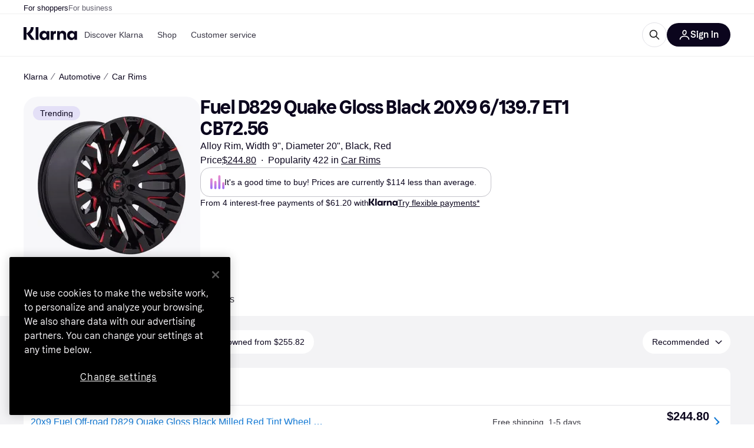

--- FILE ---
content_type: application/javascript
request_url: https://owp.klarna.com/static/slots-dataProtection-DataProtection-d5336d7f.js
body_size: 543
content:
"use strict";(self.__LOADABLE_LOADED_CHUNKS__=self.__LOADABLE_LOADED_CHUNKS__||[]).push([["6783"],{15856(e,n,t){t.r(n),t.d(n,{default:()=>_});var l=t(74848),r=t(86424);t(27916);var o=t(71885);t(14314);var s=t(38401);t(93905);var a=t(59123),d=t(61622);let c=()=>{let e,n,t,l,c=(e=(0,a.U)(),n=(0,o.Xg)(),t=(0,o.J1)(),l=n=>{let t=n.detail;e((0,d._I)(t))},()=>{window.OptanonWrapper=()=>{var e,o,a;(0,r.jj)("strict_privacy_setting")||t(!0),n(!0),null==(a=window)||null==(o=a.Optanon)||null==(e=o.OnConsentChanged(l))||e.catch(e=>s.v.error("Error setting consent changed",{error:e}))}});return(0,r.c5)("one_trust_domain_id")&&c(),null},i=()=>(0,l.jsx)(c,{}),_=()=>(0,l.jsx)(i,{})},93572(e,n,t){t.d(n,{m:()=>l});function l(e){document.body.classList&&(e?document.body.classList.add("noscroll"):document.body.classList.remove("noscroll"))}},59123(e,n,t){t.d(n,{U:()=>_});var l=t(91869),r=t(71885),o=t(14314),s=t(89119),a=t(96540),d=t(94055),c=t(13651),i=t(93572);let _=()=>{let e=(0,s.j)();return(0,a.useCallback)(n=>{let{allowAnalytics:t,allowFunctional:s,allowTargeting:a}=n,_={consentGiven:!0,allowAnalytics:t,allowFunctional:s,allowTargeting:a,allowRequired:!0,showSettingsModal:!1,when:Date.now()};e((0,r.bi)(_)),(0,c.xq)(),(0,d.q$)(_),(0,l.N7)(t),(0,i.m)(!1),e((0,o.ST)())},[e])}}}]);